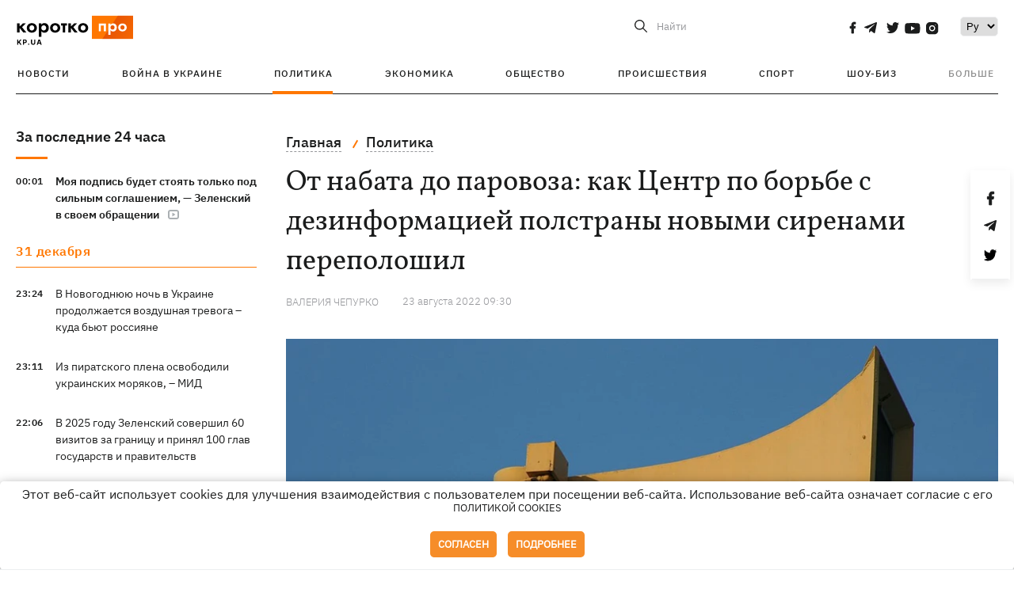

--- FILE ---
content_type: text/html; charset=UTF-8
request_url: https://kp.ua/politics/a654933-ot-nabata-do-parovoza-kak-tsentr-po-borbe-s-dezinformatsiej-polstrany-novymi-sirenami-perepoloshil
body_size: 19086
content:
<!DOCTYPE html>
<html lang="ru">
            <head>
    <meta charset="UTF-8">
    <meta http-equiv="X-UA-Compatible" content="IE=edge">
    <meta name="viewport" content="width=device-width, initial-scale=1">
    <meta name="iua-site-verification" content="a1ffdeb377e59db8d563549272b66c43" />

    
        <title>От набата до паровоза: как Центр по борьбе с дезинформацией полстраны новыми сиренами переполошил - Новости на KP.UA</title>    <meta name="description" content="Новые звуки сирен - откуда пошел фейк про изменение системы оповещения. Почему использовать звуки гудков и церковного колокола плохая идея - мнение эксперта." class="js-meta" />    <meta name="keywords" content="Центр по борьбе с дезинформацией, сигналі тревоги, сирена, война с россией" class="js-meta" /><meta name="news_keywords" content="Центр по борьбе с дезинформацией, сигналі тревоги, сирена, война с россией" class="js-meta" />    
    
                    
                <link rel="canonical" href="https://kp.ua/politics/a654933-ot-nabata-do-parovoza-kak-tsentr-po-borbe-s-dezinformatsiej-polstrany-novymi-sirenami-perepoloshil"><link rel="alternate" href="https://kp.ua/politics/a654933-ot-nabata-do-parovoza-kak-tsentr-po-borbe-s-dezinformatsiej-polstrany-novymi-sirenami-perepoloshil" hreflang="ru-UA" />        
                <link rel="alternate" href="https://kp.ua/ua/politics/a654933-vid-nabatu-do-parovoza-jak-tsentr-borotbi-z-dezinformatsijeju-pivkrajini-novimi-sirenami-perepoloshiv" hreflang="uk-UA">
        
                    
                                                                        <link rel="amphtml" href="https://kp.ua/amp/a654933-ot-nabata-do-parovoza-kak-tsentr-po-borbe-s-dezinformatsiej-polstrany-novymi-sirenami-perepoloshil">
    
                                            
                            

    

                
    <meta property='og:type' content='article'/>

<meta property='og:title' content="От набата до паровоза: как Центр по борьбе с дезинформацией полстраны новыми сиренами переполошил"/>
<meta name='twitter:title' content="От набата до паровоза: как Центр по борьбе с дезинформацией полстраны новыми сиренами переполошил">
    <meta property='og:description' content="Локальный факт 5-месячной давности приурочили к сегодняшнему дню."/>
    <meta name='twitter:description' content="Локальный факт 5-месячной давности приурочили к сегодняшнему дню.">
    <meta property='og:image' content='https://kp.ua/img/article/6549/33_news_big-v1661185578.jpg'/>
    <meta name='twitter:image:src' content='https://kp.ua/img/article/6549/33_news_big-v1661185578.jpg'>
    <meta property="og:image:width" content="900">
    <meta property="og:image:height" content="470">
<meta property="og:url" content="https://kp.ua/politics/a654933-ot-nabata-do-parovoza-kak-tsentr-po-borbe-s-dezinformatsiej-polstrany-novymi-sirenami-perepoloshi" />
<meta property='og:site_name' content='KP.UA'/>
<meta name='twitter:card' content='summary_large_image'>
<meta name='twitter:site' content='@kp_ukraine'>
<meta name='twitter:creator' content='@kp_ukraine'>                                                    
        
                            
                                                                        
                
                
                
    <script type="application/ld+json">
    {
        "@context": "http://schema.org",
        "@type": "NewsArticle",
        "mainEntityOfPage": {
            "@type": "WebPage",
            "@id": "https://kp.ua/politics/a654933-ot-nabata-do-parovoza-kak-tsentr-po-borbe-s-dezinformatsiej-polstrany-novymi-sirenami-perepoloshi"
        },
        "headline": "От набата до паровоза: как Центр по борьбе с дезинформацией полстраны новыми сиренами переполошил",
        "datePublished": "2022-08-23T09:30:00+03:00",
        "dateModified": "2022-08-23T18:16:41+03:00",
                    "image": {
                "@type": "ImageObject",
                "url": "https://kp.ua/img/article/6549/33_news_big-v1661185578.jpg",
                "height": 470,
                "width": 900
            },
                            "author": [
                        {"@type": "Person","name": "Валерия ЧЕПУРКО"}                        ],
                            "description": "Новые звуки сирен - откуда пошел фейк про изменение системы оповещения. Почему использовать звуки гудков и церковного колокола плохая идея - мнение эксперта.",
                "publisher": {
            "@type": "Organization",
            "name": "Kp.ua",
            "logo": {
                "@type": "ImageObject",
                "url": "https://kp.ua/user/img/logo.png",
                "width": 454,
                "height": 108
            }
        }
    }
    </script>
    
    <link rel="apple-touch-icon" sizes="180x180" href="/user/favicon/apple-touch-icon.png">
    <link rel="icon" type="image/png" sizes="192x192"  href="/user/favicon/android-chrome-192x192.png">
    <link rel="icon" type="image/png" sizes="512x512" href="/user/favicon/android-chrome-512x512.png">
    <link rel="icon" type="image/png" sizes="32x32" href="/user/favicon/favicon-32x32.png">
    <link rel="icon" type="image/png" sizes="16x16" href="/user/favicon/favicon-16x16.png">
    <link rel="icon" type="image/png" sizes="150x150" href="/user/favicon/mstile-150x150.png">
    <link rel="manifest" href="/user/favicon/site.webmanifest">


    <link rel="preload" href='/user/css/reset.css' as="style"/>
    <link rel="preload" href='/user/css/bn_membrana.css' as="style"/>
    <link rel="preload" href='/user/css/main-new-v7.css' as="style"/>
    <link rel="preload" href='/user/css/fix-v35.css' as="style"/>

    <link rel="stylesheet" href="/user/css/reset.css">
    <link rel="stylesheet" href='/user/css/bn_membrana.css'>
    <link rel="stylesheet" href="/user/css/main-new-v7.css">
    <link rel="stylesheet" href="/user/css/fix-v35.css">
        <script>
        function loadScripts() {
            var script1 = document.createElement('script');
            script1.src = "https://securepubads.g.doubleclick.net/tag/js/gpt.js";
            script1.async = true;
            document.head.appendChild(script1);

            var script2 = document.createElement('script');
            script2.src = "https://cdn.membrana.media/kpu/ym.js";
            script2.async = true;
            document.head.appendChild(script2);
        }
       setTimeout(loadScripts, 4500);
    </script>

    <script>
        window.yieldMasterCmd = window.yieldMasterCmd || [];
        window.yieldMasterCmd.push(function() {
            window.yieldMaster.init({
                pageVersionAutodetect: true
            });
        });
    </script>

    <script src="/user/js/kp_async_actions.js"></script>

    
    <script>
        var loadsrcscache = [];
        load_srcs = function(sources, callback) {
            loadsrcscache.push([sources, callback]);
        }
    </script>
   
   
</head>    
    <body>
        <div data-action="banners" data-place="41" data-page="2871" class="sunsite_actions"></div>
        <div data-action="banners" data-place="46" data-page="2871" class="sunsite_actions"></div>
        <div id="fb-root"></div>
        
        <!-- (C)2000-2014 Gemius SA - gemiusAudience / kp.ua / All -->
        <script type="text/javascript">
        <!--    //--><![CDATA[//><!--
            setTimeout(function() {
            var pp_gemius_identifier = '.WqVVKd0paG9gXEdrhpca2ZWj55NuYLCTbrLa7y1PXv.O7';
            // lines below shouldn't be edited
            function gemius_pending(i) { window[i] = window[i] || function () { var x = window[i + '_pdata'] = window[i + '_pdata'] || []; x[x.length] = arguments; }; };
            gemius_pending('gemius_hit'); gemius_pending('gemius_event'); gemius_pending('pp_gemius_hit'); gemius_pending('pp_gemius_event');
            (function (d, t) {
                try {
                    var gt = d.createElement(t), s = d.getElementsByTagName(t)[0], l = 'http' + ((location.protocol == 'https:') ? 's' : ''); gt.setAttribute('async', 'async');
                    gt.setAttribute('defer', 'defer'); gt.src = l + '://gaua.hit.gemius.pl/xgemius.js'; s.parentNode.insertBefore(gt, s);
                } catch (e) { }
            })(document, 'script');
            }, 3500);
            //--><!]]>
        </script>

        <div class="sbody 2">
                        
            <!-- Google tag (gtag.js) -->
                        <script>
                // Функция для загрузки скрипта Google Tag Manager
                function loadGoogleTag() {
                    var gtagScript = document.createElement('script');
                    gtagScript.src = "https://www.googletagmanager.com/gtag/js?id=G-59YTSG422H";
                    gtagScript.async = true;
                    document.head.appendChild(gtagScript);
                    window.dataLayer = window.dataLayer || [];
                    function gtag() { dataLayer.push(arguments); }
                    gtag('js', new Date());
                    gtag('set', 'linker', {
                        'domains': ['https://kp.ua']
                    });
                    gtag('config', 'G-59YTSG422H');
                }
                setTimeout(loadGoogleTag, 3500); 
            </script>

           
             <!-- Google tag end (gtag.js) -->
                        <script>
                // Функция для загрузки Google Analytics
                function loadGoogleAnalytics() {
                    (function (i, s, o, g, r, a, m) {
                        i['GoogleAnalyticsObject'] = r; i[r] = i[r] || function () {
                            (i[r].q = i[r].q || []).push(arguments)
                        }, i[r].l = 1 * new Date(); a = s.createElement(o),
                        m = s.getElementsByTagName(o)[0]; a.async = 1; a.src = g; m.parentNode.insertBefore(a, m)
                    })(window, document, 'script', 'https://www.google-analytics.com/analytics.js', 'ga');

                    ga('create', 'UA-2065037-1', 'auto');
                    ga('send', 'pageview');
                }

                setTimeout(loadGoogleAnalytics, 3500); 
            </script>
           

            <div id="comments_base_container"></div>
                                                <script>load_srcs(['/user/js/kp_komments.js'], function() {});</script>
                                        <div data-action="banners" data-place="38" data-page="2871" class="sunsite_actions"></div>
            

                                                                                                                                                                                                                                                                                                                                                                                                                                                                                                                                                                                                                                                                                                                                                                                                                                                                                                                                                                                                                                                                                                                                                                                            
                                
<header class="header">
    <div class="container">
        <div class="header__top">
            <div class="header__top__item">
                <a href="/" class="header__logo" data-new="1">
                    <img width="155" height="80" src="/user/img/KP-logo_new.svg" alt="header kp logo">
                </a>
                                            </div>
            
            <div class="header__top__item">
                                                                                                                                        
                        
                                                                                                                                                
                        
                                                            
                
                                                                                                                                <span class="lang_change_mobile" data-lset="2" data-link="/ua/politics/a654933-vid-nabatu-do-parovoza-jak-tsentr-borotbi-z-dezinformatsijeju-pivkrajini-novimi-sirenami-perepoloshiv"></span>
                                                    
                
                <form id="search-form" action="/search/" class="header__search">
                    <div id="search-btn" class="header__search-btn"> <span>Найти</span></div>
                    <input id="input-search" name="query" type="search" placeholder="Найти">
                </form>   

                
                <div class="header__social bl">
                                            <a aria-label="social" class="facebook" href="https://www.facebook.com/kp.kyiv"></a>
                                            <a aria-label="social" class="telegram" href="https://telegram.me/kp_in_ua"></a>
                                            <a aria-label="social" class="twitter" href="https://twitter.com/korotko_pro"></a>
                                            <a aria-label="social" class="youtube" href="https://www.youtube.com/user/KievKp"></a>
                                            <a aria-label="social" class="instagram" href="https://www.instagram.com/korotko__pro/"></a>
                                    </div>

                                                        <div class="header__lang">
                        <label for="selectbox" style="border: none; padding: 0"></label><select aria-label="Select" id="selectbox" class="js-lang-switch">
                                                                                <option data-lset="1" value="#" selected>Ру</option>
                                                                                                    <option data-lset="2" value="/ua/politics/a654933-vid-nabatu-do-parovoza-jak-tsentr-borotbi-z-dezinformatsijeju-pivkrajini-novimi-sirenami-perepoloshiv">Укр</option>
                                                
                        </select>
                    </div>
                
                <a class="menu-mob" id="butt1">
                    <input type="checkbox" id="checkbox1" class="checkbox1 visuallyHidden">
                    <label for="checkbox1" id="butt">
                        <div class="hamburger hamburger1">
                            <span class="bar bar1"></span>
                            <span class="bar bar2"></span>
                            <span class="bar bar3"></span>
                            <span class="bar bar4"></span>
                        </div>
                    </label>
                </a>
            </div>
        </div>
        
        <div class="header__mobil" id="menu_mobil" style="display: none">

            <div class="header__mobil__item">
                <div class="header__social">
                                            <a class="instagram" href="https://www.instagram.com/korotko__pro/" aria-label="social"><i class="fa fa-instagram" aria-hidden="true"></i></a>
                                            <a class="twitter" href="https://twitter.com/korotko_pro" aria-label="social"><i class="fa fa-twitter" aria-hidden="true"></i></a>
                                            <a class="facebook" href="https://www.facebook.com/kp.kyiv" aria-label="social"><i class="fa fa-facebook" aria-hidden="true"></i></a>
                                            <a class="telegram" href="https://telegram.me/kp_in_ua" aria-label="social"><i class="fa fa-telegram" aria-hidden="true"></i></a>
                                    </div>
                <div class="header__flex">
                    <div class="header__search">
                        <a href=""><i class="fa fa-search" aria-hidden="true"></i> <span>Найти</span></a>
                    </div>
                                            <div class="header__lang">
                            <select id="selectbox1" class="js-lang-switch">
                                                                                    <option data-lset="1" value="#" selected>Ру</option>
                                                                                                    <option data-lset="2" value="/ua/politics/a654933-vid-nabatu-do-parovoza-jak-tsentr-borotbi-z-dezinformatsijeju-pivkrajini-novimi-sirenami-perepoloshiv">Укр</option>
                                                
                            </select>
                        </div>
                                    </div>
            </div>

            <div class="header__mobil__item">
                <div class="header__mobil__rubric">Рубрики</div>
                                                 <ul>
                                    <li>
                        <a href="/archive/">Новости</a>
                    </li>
                                    <li>
                        <a href="/war-ukraine-2022/">Война в Украине</a>
                    </li>
                                    <li>
                        <a href="/politics/">Политика</a>
                    </li>
                                    <li>
                        <a href="/economics/">Экономика</a>
                    </li>
                                            </ul>
                    <ul>
                                    <li>
                        <a href="/life/">Общество</a>
                    </li>
                                    <li>
                        <a href="/incidents/">Происшествия</a>
                    </li>
                                    <li>
                        <a href="/sport/">Спорт</a>
                    </li>
                                    <li>
                        <a href="/culture/">Шоу-биз</a>
                    </li>
                                            </ul>
                    <ul>
                                    <li>
                        <a href="/press/">Пресс-центр</a>
                    </li>
                                                                    	               <li><a href="/tag/13434/">Спецпроекты</a></li>
                           <li><a href="https://kp.ua/journal/pdf/archive/2022/">Архив номеров</a></li>
            
                                                </ul>
        
                            </div>

            <div class="header__mobil__item">
                <div class="header__mobil__rubric">Спец. темы</div>
                                                <ul>
                                    <li><a href="/tag/6685/">Вакцинация</a></li>
                                    <li><a href="/tag/1221/">Карантин</a></li>
                                    <li><a href="/tag/1728/">Рынок труда</a></li>
                                    <li><a href="/tag/12877/">Интервью </a></li>
                            </ul>
                    <ul>
                                    <li><a href="/life/ukrainehistory/">История</a></li>
                                    <li><a href="/tag/983/">Прогнозы и гороскопы</a></li>
                                    <li><a href="/tag/13434/">Спецпроекты </a></li>
                            </ul>
        
                            </div>

            <div class="header__mobil__item about">
                                                    <ul>
                                                    <li><a href="/commercial">Реклама на сайте</a></li>
                                                    <li><a href="/about/">О нас</a></li>
                                                    <li><a href="/agreements/">Пользовательское соглашение</a></li>
                                                                    </ul>
                                    <ul>
                                                    <li><a href="/privacy-policy/">Политика конфиденциальности</a></li>
                                                                            <li><a href="/cookies-policy/">Политика использования cookies</a></li>
                                            </ul>
                            </div>

            
        </div>

        <div class="header__menu">
            <nav class="header__menu__box">
                <ul class="header__menu__list">
                                                                <li class="header__menu__item ">
                                                <a class="header__menu__link" href="/archive/">Новости</a>
                                            </li>
                                    <li class="header__menu__item ">
                                                <a class="header__menu__link" href="/war-ukraine-2022/">Война в Украине</a>
                                            </li>
                                    <li class="header__menu__item active">
                                                <a class="header__menu__link" href="/politics/">Политика</a>
                                            </li>
                                    <li class="header__menu__item ">
                                                <a class="header__menu__link" href="/economics/">Экономика</a>
                                            </li>
                                    <li class="header__menu__item ">
                                                <a class="header__menu__link" href="/life/">Общество</a>
                                            </li>
                                    <li class="header__menu__item ">
                                                <a class="header__menu__link" href="/incidents/">Происшествия</a>
                                            </li>
                                    <li class="header__menu__item ">
                                                <a class="header__menu__link" href="/sport/">Спорт</a>
                                            </li>
                                    <li class="header__menu__item ">
                                                <a class="header__menu__link" href="/culture/">Шоу-биз</a>
                                            </li>
                
                    
                                            <li id ='menu__show' class="header__menu__item">
                            <a class="header__menu__link" href="#">Больше</a>
                        </li>
                        <div id="menu-hidden" class="header__menu__hidden">
                            <ul class="header__menu__list">
                                                    <li class="header__menu__item">
                        <a class="header__menu__link" href="/press/">Пресс-центр</a>
                    </li>
                                <li class="header__menu__item">
                    <a class="header__menu__link" href="/tag/13434/">Спецпроекты</a>
                </li>
                            <li class="header__menu__item">
                    <a class="header__menu__link" href="https://kp.ua/journal/pdf/archive/2022/">Архив номеров</a>
                </li>
            
                            </ul>
                        </div>
                                    </ul>
            </nav>
        </div>

    </div>
    </header>

<style>

    @media (max-width: 567px){
       .js-append-news.height .stream_mob_prj_banner .sunsite_actions[data-place="77"]{
        min-height: 308px;
       }
       .face iframe{
            width: 100%;
        }
    }
    
</style>
            <div class="container">
            <i data-absnum="654933" data-operand="article" data-action="stat" class="sunsite_actions" style="display:none;"></i>
<div class="content content__flex">
    <div class="content__base content-two">
        <div class="content__flex">
            <div class="content__news hide">
                
                                                                                                                                                                                                                                                                                                                                                                                                                                                                                                                                                                                                                                                                                                                                                                                                                                                                                                                                                                                                                                                                                                                                                                                                                                                                                                                                                                                                                                                                                                                                                                                                                                                                                                                                

                


    <div class="banner_project">
        <div data-action="banners" data-place="42" data-page="2871" class="sunsite_actions"></div>
    </div>
<div class="content__news__box scroll">
    <div class="content__news__titles">
                                            <a href="/archive/" class="content__news__title">
            За последние 24 часа
        </a>
            </div>
    
            <div class="js-append-news " data-section="all">
                                                                                                                                                                                        <div class="content__news__item  bold">
                    <span class="content__time ">
                        00:01
                    </span>
                    <span class="content__block-text">
                        <a class="content__news__link" data-edit="723265,2871" href="/politics/a723265-pozdravlenie-prezidenta-vladimira-zelenskoho-s-novym-hodom">Моя подпись будет стоять только под сильным соглашением, — Зеленский в своем обращении</a>
                                                    <span class="youtube-news"></span>
                                                                                                                    </span>
                </div>
                                                
                <style>
                    @media (min-width: 768px) {
                        .nts-ad[data-ym-ad="KPU_ITC"] {display: none}
                    }
                </style>

                                
                                                                                                                    <div class="content__news__item date">31 декабря</div>
                                                                                <div class="content__news__item ">
                    <span class="content__time ">
                        23:24
                    </span>
                    <span class="content__block-text">
                        <a class="content__news__link" data-edit="723264,2890" href="/incidents/a723264-v-novohodnjuju-noch-v-ukraine-prodolzhaetsja-vozdushnaja-trevoha-kuda-bjut-rossijane">В Новогоднюю ночь в Украине продолжается воздушная тревога – куда бьют россияне </a>
                                                                                                                    </span>
                </div>
                                                
                <style>
                    @media (min-width: 768px) {
                        .nts-ad[data-ym-ad="KPU_ITC"] {display: none}
                    }
                </style>

                                
                                                                                                                                                                <div class="content__news__item ">
                    <span class="content__time ">
                        23:11
                    </span>
                    <span class="content__block-text">
                        <a class="content__news__link" data-edit="723262,2871" href="/politics/a723262-iz-piratskoho-plena-osvobodili-ukrainskikh-morjakov-mid">Из пиратского плена освободили украинских моряков, – МИД</a>
                                                                                                                    </span>
                </div>
                                                    <div class="stream_mob_prj_banner">
                        <div data-action="banners" data-place="50" data-page="2871" class="sunsite_actions"></div>
                    </div>
                                
                <style>
                    @media (min-width: 768px) {
                        .nts-ad[data-ym-ad="KPU_ITC"] {display: none}
                    }
                </style>

                                
                                                                                                                                                                <div class="content__news__item ">
                    <span class="content__time ">
                        22:06
                    </span>
                    <span class="content__block-text">
                        <a class="content__news__link" data-edit="723261,2871" href="/politics/a723261-v-2025-hodu-zelenskij-sovershil-60-vizitov-za-hranitsu-i-prinjal-100-hlav-hosudarstv-i-pravitelstv">В 2025 году Зеленский совершил 60 визитов за границу и принял 100 глав государств и правительств</a>
                                                                                                                    </span>
                </div>
                                                
                <style>
                    @media (min-width: 768px) {
                        .nts-ad[data-ym-ad="KPU_ITC"] {display: none}
                    }
                </style>

                                
                                                                                                                                                                <div class="content__news__item ">
                    <span class="content__time ">
                        21:38
                    </span>
                    <span class="content__block-text">
                        <a class="content__news__link" data-edit="723260,2890" href="/incidents/a723260-rossijane-atakovali-mnohoetazhku-v-zaporozhe-travmirovany">Россияне атаковали многоэтажку в Запорожье - есть травмированые </a>
                                                    <span class="youtube-news"></span>
                                                                            <span class="photo-news"></span>
                                                                                            </span>
                </div>
                                                
                <style>
                    @media (min-width: 768px) {
                        .nts-ad[data-ym-ad="KPU_ITC"] {display: none}
                    }
                </style>

                                
                                                                                                                                                                <div class="content__news__item ">
                    <span class="content__time ">
                        20:24
                    </span>
                    <span class="content__block-text">
                        <a class="content__news__link" data-edit="723258,2898" href="/life/a723258-pochti-40-ukraintsev-verjat-chto-sledujushchij-hod-budet-luchshe-opros">Почти 40% украинцев верят, что следующий год будет лучше, - опрос</a>
                                                                                                                    </span>
                </div>
                                                
                <style>
                    @media (min-width: 768px) {
                        .nts-ad[data-ym-ad="KPU_ITC"] {display: none}
                    }
                </style>

                                    <div class="stream_mob_prj_banner">
                        <div data-action="banners" data-place="77" data-page="2871" class="sunsite_actions"></div>
                    </div>
                                
                                                                                                                                                                <div class="content__news__item ">
                    <span class="content__time ">
                        19:34
                    </span>
                    <span class="content__block-text">
                        <a class="content__news__link" data-edit="723257,2898" href="/life/a723257-pisma-k-santa-klausu-mozhno-budet-pisat-na-ukrainskom">Письма к Санта Клаусу можно будет писать на украинском</a>
                                                                                                                    </span>
                </div>
                                                
                <style>
                    @media (min-width: 768px) {
                        .nts-ad[data-ym-ad="KPU_ITC"] {display: none}
                    }
                </style>

                                
                                                                                                                                                                <div class="content__news__item ">
                    <span class="content__time ">
                        19:17
                    </span>
                    <span class="content__block-text">
                        <a class="content__news__link" data-edit="723256,2883" href="/economics/a723256-kak-vybrat-crm-dlya-biznesa-i-perestat-teryat-klientov">Факт. Как выбрать CRM для бизнеса и перестать терять клиентов</a>
                                                                                                                    </span>
                </div>
                                                
                <style>
                    @media (min-width: 768px) {
                        .nts-ad[data-ym-ad="KPU_ITC"] {display: none}
                    }
                </style>

                                
                                                                                                                                                                <div class="content__news__item ">
                    <span class="content__time ">
                        19:03
                    </span>
                    <span class="content__block-text">
                        <a class="content__news__link" data-edit="723255,2898" href="/life/a723255-na-solntse-ochen-silnaja-vspyshka-mahnitnye-buri-mohut-atakovat-v-novohodnjuju-noch">На Солнце – очень сильная вспышка, магнитные бури могут атаковать в новогоднюю ночь</a>
                                                                                                                    </span>
                </div>
                                                
                <style>
                    @media (min-width: 768px) {
                        .nts-ad[data-ym-ad="KPU_ITC"] {display: none}
                    }
                </style>

                                
                                                                                                                                                                <div class="content__news__item ">
                    <span class="content__time ">
                        18:31
                    </span>
                    <span class="content__block-text">
                        <a class="content__news__link" data-edit="723252,2890" href="/incidents/a723252-henshtab-podtverdil-udary-po-tuapsinskomu-npz-tamanneftehazu-neftebaze-rosrezerva">Генштаб подтвердил удары по Туапсинскому НПЗ, “Таманьнефтегазу”, нефтебазе Росрезерва</a>
                                                                                                                    </span>
                </div>
                                                
                <style>
                    @media (min-width: 768px) {
                        .nts-ad[data-ym-ad="KPU_ITC"] {display: none}
                    }
                </style>

                                
                                                                                                                                                                <div class="content__news__item ">
                    <span class="content__time ">
                        17:52
                    </span>
                    <span class="content__block-text">
                        <a class="content__news__link" data-edit="723251,2871" href="/politics/a723251-zelenskij-uvolil-mahomedova-s-posta-hlavy-nktsbfr">Зеленский уволил Магомедова с поста главы НКЦБФР</a>
                                                                                                                    </span>
                </div>
                                                
                <style>
                    @media (min-width: 768px) {
                        .nts-ad[data-ym-ad="KPU_ITC"] {display: none}
                    }
                </style>

                                
                                                                                                                                                                <div class="content__news__item  bold">
                    <span class="content__time ">
                        17:47
                    </span>
                    <span class="content__block-text">
                        <a class="content__news__link" data-edit="723250,2871" href="/politics/a723250-zelenskij-pozdravil-ukraintsev-s-novym-hodom-verim-v-mir">Зеленский поздравил украинцев с Новым годом - "верим в мир"</a>
                                                                                                                    </span>
                </div>
                                                
                <style>
                    @media (min-width: 768px) {
                        .nts-ad[data-ym-ad="KPU_ITC"] {display: none}
                    }
                </style>

                                
                    </div>
    </div>

    <style>
        .nts-ad-h100 {min-height: 100px} 
        @media (min-width: 700px) { 
            .nts-ad[data-ym-ad="KPU_BTC_1"] {display: none} 
        }
    </style>

    <div class="stream_mob_prj_banner">
        <div data-action="banners" data-place="78" data-page="2871" class="sunsite_actions"></div>
    </div>

    <a href="/archive/" class="content__news__load">Загрузить еще</a>


    <div class="js-sb-container">
        <div class="banner1 js-sdb">
                        <div data-action="banners" data-place="67" data-page="2871" class="sunsite_actions"></div>
        </div>
    </div>

    <script>
        load_srcs(['/user/js/kp-app.js'], function() {let scrollBlock = document.querySelector('.js-sdb');if(scrollBlock) {let newsFeedBtn = document.querySelector('.content__news__load');function setScrollBlock() {if(window.innerWidth > 992) {let blockBounds = newsFeedBtn.getBoundingClientRect();if(blockBounds.top <= 0 && scrollBlock.style.position !== 'fixed') {scrollBlock.style.position = 'fixed';scrollBlock.style.zIndex = '500';scrollBlock.style.top = '150px';}if(blockBounds.top >= 0 && scrollBlock.style.position === 'fixed') {scrollBlock.style.position = '';scrollBlock.style.zIndex = '';scrollBlock.style.top = '';}}}if(document.querySelector('.content__news').clientHeight > 1450) {window.addEventListener('scroll', setScrollBlock);window.addEventListener('resize', setScrollBlock);}}});
    </script>

<script>load_srcs(['/user/js/kp-app.js'], function() {let mainstream = document.querySelector('.js-append-news');let mtpage = 2;let mtblocked = false;let months = {};let lastdate = '2025-12-31';months['1'] = 'января';months['2'] = 'февраля';months['3'] = 'марта';months['4'] = 'апреля';months['5'] = 'мая';months['6'] = 'июня';months['7'] = 'июля';months['8'] = 'августа';months['9'] = 'сентября';months['10'] = 'октября';months['11'] = 'ноября';months['12'] = 'декабря';if(mainstream) {mainstream.addEventListener('wheel', function(e) {if(this.scrollTop >= ((this.scrollHeight - this.clientHeight) - 250)&& (e.detail > 0 || e.wheelDelta < 0)&& !mtblocked) {mtblocked = true;ajax.get(lang + '/actions/ajax_mainstream',{ 'page' : mtpage, 'section' : this.dataset.section },function(data) {data = JSON.parse(data);data = data.ajax_mainstream;mtpage++;if(data.success) {mtblocked = false;let list = data.list;for(let day in list) {if(day != lastdate) {let dt = day.split('-');let mnt = months[dt[1]];let dname = dt[2];mainstream.append(fromHTML( `<div class="content__news__item date">${dname + ' ' + mnt}</div>`));lastdate = day;}list[day].forEach(function(el, idx) {let timeH = `<span class="content__time">${el.time}</span>`;if(el.classes.includes('notice')) {timeH =  `<span class="content__time notice">${el.time}</span>`;let idx = el.classes.indexOf('notice');delete el.classes[idx];}let updatedH = '';if(el.classes.includes('updated')) {updatedH =  `<span class="obn-news">[обновляется]</span>`;let idx = el.classes.indexOf('updated');delete el.classes[idx];}let typH = '';if(el.types.length > 0) {for(let tp in el.types) {typH += `<span class="${el.types[tp]}"></span>`;}}mainstream.append(fromHTML(`<div class="content__news__item ${el.classes.join(' ')}">${timeH}<span class="content__block-text"><a class="content__news__link" data-edit="${el.absnum},${el.ctg}" href="${el.url}">${el.title}</a>${typH}${updatedH}</span></div>`));});if(typeof sunsiteRedactor == 'function'){sunsiteRedactor();}}}});}});}});</script>            </div>
            <div class="content__main padding">
                <div class="news__block news">
                    <div class="news-social fixed" style="display:none">
                        <div class="news-social__link social-likes likely" data-js="likely" data-url="https://kp.ua/politics/a654933-ot-nabata-do-parovoza-kak-tsentr-po-borbe-s-dezinformatsiej-polstrany-novymi-sirenami-perepoloshil">
                                                            <div class="facebook"></div>
                                                            <div class="telegram"></div>
                                                            <div class="twitter"></div>
                                                    </div>
                        <div class="news-social__back"><img width="50" height="51" src="/user/img/back.png" alt="back icon"></div>
                    </div>

                    <ul class="breadcrumb" itemscope itemtype="https://schema.org/BreadcrumbList">
    <li itemprop="itemListElement" itemscope itemtype="https://schema.org/ListItem">
        <a itemprop="item" href="/"><span itemprop="name">Главная</span></a>
        <meta itemprop="position" content="1" />
    </li>
                                <li itemprop="itemListElement" itemscope itemtype="https://schema.org/ListItem">
            <a itemprop="item" href="/politics/"><span itemprop="name">Политика</span></a>
            <meta itemprop="position" content="2" />
                    </li>
    </ul>
                    <div class="content__title">
                        <h1 data-edit="654933,2871">От набата до паровоза: как Центр по борьбе с дезинформацией полстраны новыми сиренами переполошил</h1>
                                            </div>

                    <div class="content__notice sunsite_actions" data-action="articles_views" data-absnum="654933">
                        <span class="content__icons">
                                                                                                                    <span class="photo-news"></span>
                                                    </span>

                                                                                                                                                                                                                                                                                                        <a class="content__author" href="/author/3081/">
                                    <span>Валерия ЧЕПУРКО</span>
                                </a>
                                                                                                                                                                                    <div class="content__author-info sunsite_actions" data-action="articles_views" data-absnum="654933">
                            <span>23 августа 2022 09:30</span>
                            <span class="content__views views views_hide">0</span>
                        </div>
                    </div>

                                                                                                <div class="picture" style="margin-bottom: 76px">
                                <picture>
                                    <source srcset="/img/article/6549/33_tn2-v1661185578.webp" media="(max-width: 567px)">
                                    <img src="/img/article/6549/33_news_big-v1661185578.webp" alt="От набата до паровоза: как Центр по борьбе с дезинформацией полстраны новыми сиренами переполошил">
                                </picture>
                                                                    <div class="picture-photo-desc margin"><span>Фото: Ben Franske / commons.wikimedia.org</span></div>
                                                            </div>
                                            
                                        <p>Химическая атака - церковный перезвон, радиационная опасность – удары набата, экстренная эвакуация – гудок паровоза. Информация <a href="/politics/a654864-v-ukraine-novye-sihnaly-trevohi-krome-sireny-nabat-zvon-i-hudok">Центра противодействия дезинформации</a> разлетелась по новостным лентам как огонь по тополиному пуху: в Украине обновили сигналы воздушной тревоги!</p>
<p>А уж как эта информация переполошила читателей, до которых и обычная сирена долетает не каждый раз! Поэтому сразу спешим успокоить: поводов для волнений нет, новация если и существует, то очень локально и пока теоретически. А вот повод поговорить о том, как подаются новости, явно есть.</p>
<h2>Источник – куда серьезнее!</h2>
<p>Центр противодействия дезинформации действует при Совете национальной безопасности и обороны. Куда уже серьезнее! Сейчас заметка немного подправлена, а в первом варианте она начиналась со слова «Увага!». Не заострить внимания люди на такое никак не могли. Тем более что <a  rel="nofollow" href="https://www.facebook.com/patrolpolice.gov.ua/posts/pfbid02q9PotTDDjjZUd59TEtKCkWugrpTuoysmQjAQJ9Pv6byaqe5j9zet7us4TDp6ySCMl?__cft__[0]=AZXkm6S6AyOsHBUKxQq_HsiwC2_8twUcetMw-YTadnChAA6HiZJrdyKQbldtsD-W-42f0671_Y-SZPfL9QJFKnB697NZWh-D_oSHBcyGROQJWf7QWhTEym3Vkmc8q0oIzCs&__tn__=%2CO%2CP-R">новость перепечатали Патрульная полиция Украины</a> и <a  rel="nofollow" href="https://www.facebook.com/verkhovna.rada.ukraine/posts/pfbid028fAAFvYHmxQ9XWbKpAuifBEp2kRkkCj2Ri9UedJPKjQaM5eQmHNyZD893HQjtdTMl?__cft__[0]=AZUPXqST789pWT0WQi_AIYHtpk7fske1Zf5qjluxh4x57M5Bo4ijLSicM6NWVVbTtnp6gqjPHbH4Ahnhxo4gi4lnrlcmxdLRxvnJY08v-tQbA_-BvjhrGB9VmMk1g_E_GPwvbJDWn4r7waq65WsZp5reK-RSDWttz2Uy6jcMlWSqLw&__tn__=%2CO%2CP-R">Верховная Рада</a>.</p><div data-action="banners" data-place="79" data-page="2871" class="sunsite_actions" style="clear: both;"></div>
<p>Информацию актуализировал отсыл к обострению <a href="/incidents/a654815-stanet-li-zaporozhe-novym-chernobylem-ili-fukusimoj">ядерного шантажа России</a>, потому на то, что речь идет о «некоторых территориальных общинах», учредивших новые сигналы, не все обратили внимание. К тому же никто не знал, о какой именно общине идет речь – своей или соседней. Эмоций добавило нагнетание тревоги перед Днем Независимости.</p>
<p>- У нас возле дома церковь и железная дорога. На какой звук реагировать? - задавались вопросами одни пользователи соцсетей.</p>
<p>- А вы добавьте еще звук сирены скорой помощи и сигнал пожарной машины, - нервничали другие.</p>
<p><div class="img-container ">
            <a data-fslightbox="gallery" href="/img/forall/u/186/8/Сигналы_тревоги1.jpeg">
                <noscript>
                    <img style="display: block; margin-left: auto; margin-right: auto;" src="/img/forall/u/186/8/Сигналы_тревоги1.jpeg" alt="В новости не было ни слова, что речь идет о решении, которое приняли в Виннице еще в конце марта. Фото: facebook.com/protydiyadezinformatsiyi.cpd">
                </noscript>
                <img style="display: block; margin-left: auto; margin-right: auto;" data-src="/img/forall/u/186/8/Сигналы_тревоги1.jpeg" alt="В новости не было ни слова, что речь идет о решении, которое приняли в Виннице еще в конце марта. Фото: facebook.com/protydiyadezinformatsiyi.cpd">
            </a>
            <p style="text-align:center!important; font-size:14px">В новости не было ни слова, что речь идет о решении, которое приняли в Виннице еще в конце марта. Фото: facebook.com/protydiyadezinformatsiyi.cpd</p>
        </div></p>
<h2>Война закончится, ассоциации останутся</h2>
<p>В Госслужбе по чрезвычайным ситуациям, куда «КП в Украине» позвонила в первую очередь, сказали, что никаких новых указаний у них нет, оповещением населения занимаются местные власти. То же самое ответили и в Управлении ГСЧС в Киеве.</p>
<p>- Не думаю, что сигналы нужно менять, у людей может быть путаница, - высказала по нашей просьбе свое мнение спикер службы Светлана Водолага. – Я сама родом из Николаева, знаю, что даже в таком небольшом городе сирену слышно не везде. А что говорить о Киеве. Необходимо наладить нормальное оповещение о возможных ракетных ударах. И дополнительное устное, если людям потребуется дать какие-то подробные инструкции.</p>
<p><div class="img-container ">
            <a data-fslightbox="gallery" href="/img/forall/u/186/8/патрульна_поліція.png">
                <noscript>
                    <img style="display: block; margin-left: auto; margin-right: auto;" src="/img/forall/u/186/8/патрульна_поліція.png" alt="Информация разошлась по официальным страницам. Скрин: ФБ Патрульна поліція України">
                </noscript>
                <img style="display: block; margin-left: auto; margin-right: auto;" data-src="/img/forall/u/186/8/патрульна_поліція.png" alt="Информация разошлась по официальным страницам. Скрин: ФБ Патрульна поліція України">
            </a>
            <p style="text-align:center!important; font-size:14px">Информация разошлась по официальным страницам. Скрин: ФБ Патрульна поліція України</p>
        </div></p>
<p>В Киевской горгосадминистрации успокоили, что сигнал по столице один. То же самое сказали в области.</p><div data-action="banners" data-place="80" data-page="2871" class="sunsite_actions" ></div>
<p>А тем временем развернулись дискуссии о музыкальной теме сигналов. Если гудок паровоза, то как долго и сколько раз он должен прозвучать, если объявляется эвакуация? Чем отличается набат от храмового звона? И почему перезвон церковных колоколов, который уводит мыслями к Богу, теперь должен вызывать чувство тревоги и страха перед химической атакой?</p>
<p>- Уважаемые избранники, какие церковные колокола? Некоторые люди боятся грома, вы хотите, чтобы мы под церквями в таком ужасе все время были? Война рано или поздно закончится, такие ассоциации останутся на всю жизнь, - написала киевлянка Мария Зинченко.</p>
<p>- Это действительно неприятно. Никакого ассоциативного ряда между колокольным звоном и химической опасностью нет. Я думаю, что на предприятиях, которые работают с химикатами, есть свои сигналы тревоги. Вот их и можно было бы использовать, объяснив людям, что это такое, - отмечает священник ПЦУ Георгий Коваленко.</p>
<p><div class="img-container ">
            <a data-fslightbox="gallery" href="/img/forall/u/186/8/Снимок_экрана_2022-08-22_в_15.47_.45_.png">
                <noscript>
                    <img style="display: block; margin-left: auto; margin-right: auto;" src="/img/forall/u/186/8/Снимок_экрана_2022-08-22_в_15.47_.45_.png" alt="От набата до паровоза: как Центр по борьбе с дезинформацией полстраны новыми сиренами переполошил фото 3">
                </noscript>
                <img style="display: block; margin-left: auto; margin-right: auto;" data-src="/img/forall/u/186/8/Снимок_экрана_2022-08-22_в_15.47_.45_.png" alt="От набата до паровоза: как Центр по борьбе с дезинформацией полстраны новыми сиренами переполошил фото 3">
            </a>
            
        </div></p>
<h2>В стиле «сами вы дураки»</h2>
<p>Очевидно, вопросами - что, когда и где - озаботились не только мы. Потому что спустя сутки после своей сенсационной новости Центр противодействия дезинформации <a  rel="nofollow" href="https://www.facebook.com/protydiyadezinformatsiyi.cpd/posts/pfbid02LfNbdvyY8cSiXSUNdwqgW4F8QHv3MhGro1QzGDR7yLJ2jA85dQWNTWGZiZMQsY5El?__cft__[0]=AZV-TzwZf9w41xhj539U-HrRjXN-9RNfWJYW6IPcY71rJ4d1ApkQT8fiknGv_oeMDSzV2gUCuyC5iYMIm_GQHNM4p__9HK8dOuqv38KTCk_cICSPc1ILXgy68gofsM54W5btq-QVcVT4vSqTy0XMIIA1bJuwhYeBI66obiLtuzqdeA&__tn__=%2CO%2CP-R">попытался внести ясность</a>. В стиле «сами вы дураки».</p><div data-action="banners" data-place="81" data-page="2871" class="sunsite_actions" ></div>
<p>Сотрудники, призванные бороться с вражескими фейками, стали искать их среди своих. Первый – якобы кто-то утверждал, что оригинальных сигналов не существуют. А они есть, и утвердил их… Винницкий горсовет. </p>
<p><div class="iframe-container cyoutube" data-source="oNmSkf1jP0s" frameborder="0" allow="accelerometer; autoplay; clipboard-write; encrypted-media; gyroscope; picture-in-picture" allowfullscreen><div class="content__video-box full-width"><div class="content__video"><img data-src="//img.youtube.com/vi/oNmSkf1jP0s/sddefault.jpg"></div> 
            </div></div></p>
<p>Да кто же спорит, что информация имеет правдивое основание? Только назовите, в какой громаде это ввели! И не скрывайте, что было это не сейчас, а еще 31 марта. А затем 3 августа информация обновилась, когда Минцифры выпустило приложение для смартфонов «Воздушная тревога». Там и звон, и набат, и гудок, и другие сигналы. Скачай – и прислушивайся. Но одно дело, когда звук исходит из твоего мобильного по твоему собственному желанию, и совсем другое, когда люди решили, что это по всей стране началось. И начнут вздрагивать и прислушиваться ко всем доносящимся из окна звукам.</p>
<p>Центр отбился и от «фейка», будто разрекламированные им звуки незаконны. Согласны, органы местного самоуправления сами утверждают порядок оповещения, а значит, могут и сигналы выбирать. Так, по приколу можно лягушкой поквакать или слоном протрубить, только будет совсем не смешно.</p>
<p>Но ведь никто никого не обвиняет в нарушении закона, дорогие дезинфор..., извините, борцы с дезинформацией. Вы бы объяснили, почему пятимесячной давности новость выдали за свежую и привязали к сегодняшним угрозам. Когда все нервы натянуты и напряжены.</p><div data-action="banners" data-place="82" data-page="2871" class="sunsite_actions" ></div>
<p><div class="img-container ">
            <a data-fslightbox="gallery" href="/img/forall/u/186/8/Снимок_экрана_2022-08-22_в_16.31_.09_.png">
                <noscript>
                    <img style="display: block; margin-left: auto; margin-right: auto;" src="/img/forall/u/186/8/Снимок_экрана_2022-08-22_в_16.31_.09_.png" alt="От набата до паровоза: как Центр по борьбе с дезинформацией полстраны новыми сиренами переполошил фото 4">
                </noscript>
                <img style="display: block; margin-left: auto; margin-right: auto;" data-src="/img/forall/u/186/8/Снимок_экрана_2022-08-22_в_16.31_.09_.png" alt="От набата до паровоза: как Центр по борьбе с дезинформацией полстраны новыми сиренами переполошил фото 4">
            </a>
            
        </div></p>
<p><h5 class="orange_h5_title">Комментарий эксперта</h5>
<h4>Андрей Куликов, глава комиссии по журналистской этике:</h4>
<p><em>- Очевидно, что в Центре недостаточно проверили исходные данные, очевиден непрофессионализм в действиях. Если есть один факт, одно решение территориальной общины, нельзя писать, что их несколько. И подавать как важную в государственном масштабе новость. В основе журналистской этики лежит правдивая, прозрачная информация и забота о безопасности аудитории. В данном случае этот принцип был нарушен.</em></p>

                    <div class="content__notice theme">
                                                 
                            <span>Новости по теме:</span>
                                                            <a href="/tag/8348/">СНБО</a>
                                                            <a href="/tag/8835/">боевая тревога</a>
                                                            <a href="/tag/9548/">Война Украины с Россией</a>
                                                                        </div>

                    <div class="content_roll_banner">
                        <div data-action="banners" data-place="44" data-absnum="654933" data-page="2871" class="sunsite_actions"></div>
                    </div>
                    <div class="mobile_premium_in_art">
                        <div data-action="banners" data-place="47" data-absnum="654933" data-page="2871" class="sunsite_actions"></div>
                    </div>

                    <div class="subscribe">
    <span>Подписывайтесь на нас в соц. сетях</span>
    <div class="header__social">
                    <a class="facebook" href="https://www.facebook.com/kp.kyiv" aria-label="social"></a>
                    <a class="telegram" href="https://telegram.me/kp_in_ua" aria-label="social"></a>
                    <a class="twitter" href="https://twitter.com/korotko_pro" aria-label="social"></a>
                    <a class="youtube" href="https://www.youtube.com/user/KievKp" aria-label="social"></a>
                    <a class="instagram" href="https://www.instagram.com/korotko__pro/" aria-label="social"></a>
            </div>
</div>                </div>

                
                                    
                                    
                                    <div class="content__box politics change">
                        <a href="#" class="content__news__title">Статьи по теме</a>
                                                                                    <div class="content__tile">
                                    <a href="/politics/a722656-status-v-rozyske-chto-eto-znachit-i-nuzhno-li-speshit-platit-shtraf" class="content__tile-img sunsite_actions" data-action="articles_views" data-absnum="722656">
                                        <img src="/img/article/7226/56_tn2-v1766070050.webp" alt="Статус «в розыске»: что это значит и нужно ли спешить платить штраф ">
                                        <span class="counter views views_hide">0</span>
                                    </a>
                                    <div class="content__tile-info">
                                        <div class="content__tile-top">
                                            <span class="content__tile-date">29 декабря</span>
                                            <a href="/politics/" class="content__tile-type">Политика</a>
                                        </div>
                                        <a href="/politics/a722656-status-v-rozyske-chto-eto-znachit-i-nuzhno-li-speshit-platit-shtraf" data-edit="722656,2871" class="content__tile-title">Статус «в розыске»: что это значит и нужно ли спешить платить штраф </a>
                                    </div>
                                </div>
                                                                                                                <div class="content__tile">
                                    <a href="/politics/a723032-novoe-v-dele-epshtejna-14-letnjaja-devochka-prezident-ssha-i-prints-ishchushchij-nepodobajushchikh-druzej" class="content__tile-img sunsite_actions" data-action="articles_views" data-absnum="723032">
                                        <img src="/img/article/7230/32_tn2-v1766760380.webp" alt="Новое в деле Эпштейна: 14-летняя девочка, президент США и принц, ищущий «неподобающих друзей»">
                                        <span class="counter views views_hide">0</span>
                                    </a>
                                    <div class="content__tile-info">
                                        <div class="content__tile-top">
                                            <span class="content__tile-date">28 декабря</span>
                                            <a href="/politics/" class="content__tile-type">Политика</a>
                                        </div>
                                        <a href="/politics/a723032-novoe-v-dele-epshtejna-14-letnjaja-devochka-prezident-ssha-i-prints-ishchushchij-nepodobajushchikh-druzej" data-edit="723032,2871" class="content__tile-title">Новое в деле Эпштейна: 14-летняя девочка, президент США и принц, ищущий «неподобающих друзей»</a>
                                    </div>
                                </div>
                                                                                                                <div class="content__tile">
                                    <a href="/politics/a723027-mezhdu-lestju-i-ultimatumami-kak-menjalas-ritorika-trampa-v-perehovorakh-s-zelenskim-" class="content__tile-img sunsite_actions" data-action="articles_views" data-absnum="723027">
                                        <img src="/img/article/7230/27_tn2-v1766756415.webp" alt="Между лестью и ультиматумами: как менялась риторика Трампа в переговорах с Зеленским ">
                                        <span class="counter views views_hide">0</span>
                                    </a>
                                    <div class="content__tile-info">
                                        <div class="content__tile-top">
                                            <span class="content__tile-date">27 декабря</span>
                                            <a href="/politics/" class="content__tile-type">Политика</a>
                                        </div>
                                        <a href="/politics/a723027-mezhdu-lestju-i-ultimatumami-kak-menjalas-ritorika-trampa-v-perehovorakh-s-zelenskim-" data-edit="723027,2871" class="content__tile-title">Между лестью и ультиматумами: как менялась риторика Трампа в переговорах с Зеленским </a>
                                    </div>
                                </div>
                                                                        </div>
                                                <div class="branding-baner3__item2 height247">
                    <span class="branding-sp">
                        <div data-action="banners" data-place="45" data-absnum="654933" data-page="2871" class="sunsite_actions"></div>
                    </span>
                </div>
                <div class="content_roll_mobile">
                    <div data-action="banners" data-place="51" data-absnum="654933" data-page="2871" class="sunsite_actions"></div>
                </div>

                                                <div class="branding-baner3__item2 height168">
                    <span class="branding-sp">
                        <div data-action="banners" data-place="43" data-absnum="654933" data-page="2871" class="sunsite_actions"></div>
                        <div data-action="banners" data-place="48" data-absnum="654933" data-page="2871" class="sunsite_actions"></div>
                    </span>
                </div>
            </div>
        </div>
    </div>
            <div style="display: none;" class="sunsite_actions" data-action="cmm_load_base_tmp" data-absnum="654933" data-cnt_comments=""></div>
    </div>

<script>
    load_srcs(['/user/js/swiper-bundle.min.js'], function() {var updateLightbox;if(document.querySelector('[data-fslightbox]')) {load_srcs(['/user/js/fslightbox.js'], function() {refreshFsLightbox();if(typeof fix_fslightbox_source == 'function') {fix_fslightbox_source();}updateLightbox = function() {refreshFsLightbox();if(typeof fix_fslightbox_source == 'function') {fix_fslightbox_source();}}});}function describe_set_info(mainid) {var alt_test = document.querySelectorAll('#' + mainid + ' .swiper-slide-active img');if(alt_test.length > 0) {var descr_list = document.querySelectorAll('#' + mainid + ' .picture__slider__describe a');if(descr_list.length > 0) {descr_list[0].innerText = alt_test[0].alt;}var descr_list_mob = document.querySelectorAll('#' + mainid + '-mob.picture__slider__describe a');if(descr_list_mob.length > 0) {descr_list_mob[0].innerText = alt_test[0].alt;}}}let galleries = Array.from(document.querySelectorAll('.gallery-thumbs'));if(galleries.length > 0) {let sliders = {};sliders['thumbs'] = {};sliders['main'] = {};galleries.forEach(function(gallery) {let thid = gallery.getAttribute('id');let mainid = 'galtop-' + thid.split('-')[1];sliders['thumbs'][thid] = new Swiper('#' + thid, {spaceBetween: 15,slidesPerView: 3,direction: 'horizontal',loop: true,freeMode: true,loopedSlides: 3,watchSlidesVisibility: true,watchSlidesProgress: true,autoHeight: true,breakpoints: {992: {direction: 'vertical',},320: {spaceBetween: 5,},},navigation: {nextEl: '.swiper-button-next',prevEl: '.swiper-button-prev',},});sliders['main'][mainid] = new Swiper('#' + mainid, {spaceBetween: 10,loop: true,loopedSlides: 5,navigation: {nextEl: '.swiper-button-next',prevEl: '.swiper-button-prev',},pagination: {el: '.swiper-pagination',type: 'fraction',renderFraction: function (currentClass, totalClass) {return '<span class="' + currentClass + '"></span>' + ' <span>из</span> ' + '<span class="' + totalClass + '"></span>'; }},thumbs: {swiper: sliders['thumbs'][thid],},});sliders['main'][mainid].on('slideChange', function () {if(typeof updateLightbox == 'function') {updateLightbox();}});sliders['main'][mainid].on('slideChangeTransitionEnd', function () {describe_set_info(mainid);});describe_set_info(mainid);});}});load_srcs(['/user/js/likely.js'], function() {likely.initiate();});
</script>

                                 
                
                                
                                    </div>

             
    <div data-action="banners" data-place="84" data-page="2871" class="sunsite_actions"></div>

<footer class="footer">
    <div class="container">
        <div class="footer__box">
            <div class="footer__contact">
                                <a href="/map/">Контакты</a>
                <a href="/about/">Авторы</a>
            </div>
            <div class="footer__menu">
                <nav>
                    <ul>
                                                    <li><a href="/commercial">Реклама на сайте</a></li>
                                                    <li><a href="/about/">О нас</a></li>
                                                    <li><a href="/agreements/">Пользовательское соглашение</a></li>
                                                    <li><a href="/privacy-policy/">Политика конфиденциальности</a></li>
                                            </ul>
                </nav>
            </div>
            <div class="footer__send">
                <div class="footer__email">
                    <span>Отправить письмо</span>
                    <div class="header__social">
                    <a class="email" href="/cdn-cgi/l/email-protection#4536312035242b202b2e2a052e356b3024"></a>
                    </div>
                </div>
                <div class="footer__soc">
                    <span>Написать в соцсетях</span>
                    <div class="header__social">
                                                    <a aria-label="social" class="facebook" href="https://www.facebook.com/kp.kyiv"></a>
                                                    <a aria-label="social" class="telegram" href="https://telegram.me/kp_in_ua"></a>
                                                    <a aria-label="social" class="twitter" href="https://twitter.com/korotko_pro"></a>
                                                    <a aria-label="social" class="youtube" href="https://www.youtube.com/user/KievKp"></a>
                                                    <a aria-label="social" class="instagram" href="https://www.instagram.com/korotko__pro/"></a>
                                            </div>
                </div>
            </div>
            <div class="header__social bl">
                                    <a aria-label="social" class="facebook" href="https://www.facebook.com/kp.kyiv"></a>
                                    <a aria-label="social" class="telegram" href="https://telegram.me/kp_in_ua"></a>
                                    <a aria-label="social" class="twitter" href="https://twitter.com/korotko_pro"></a>
                                    <a aria-label="social" class="youtube" href="https://www.youtube.com/user/KievKp"></a>
                                    <a aria-label="social" class="instagram" href="https://www.instagram.com/korotko__pro/"></a>
                            </div>
        </div>
        <div class="footer__box">
            <div class="footer__info">
                <span>Материалы под рубриками «Новости компании», «PR» и «Факт» размещены на правах рекламы</span>
                <span>Использование материалов разрешается при размещении активной гиперссылки на KP.UA в первом абзаце.</span>
                <span>© ООО «ЮЛАВ МЕДИА»,2026. Все права защищены.</span>
                            </div>
            
            <div class="footer__design live-internet-counter">
            </div>

                             <div class="footer__design">
                    <span>Дизайн</span>
                    <span aria-label="design" target="_blank">
                        <img class="footer__design__img-desc" src="/user/img/design.png" alt="">
                    </span>
                    <span aria-label="design" target="_blank">
                        <img class="footer__design__img-mob" src="/user/img/design-mob.png" alt="">
                    </span>
                </div>
                    </div>
    </div>
</footer>            <script data-cfasync="false" src="/cdn-cgi/scripts/5c5dd728/cloudflare-static/email-decode.min.js"></script><script>
                var lang = '';
                var root_domain = location.hostname;
                var _addr = document.location.protocol + '//' + root_domain + (location.port != '' ? ':' + location.port : '');
                var sun_root_section = 2871;
                var sun_section = 2871;
                var sun_article = 654933;
                var phrase = {};

                function sunsite_after_banners() { 
                    load_srcs(['/user/js/kp-app-v6.js'], function() {
                        load_srcs(['/user/js/branding-v2.js'], function() {
                            startupBranding();
                            (sunsite_inits['banners_enable'] = function() { 
                                let niframe = document.querySelector('iframe[title="iframe"]');
                                if(niframe) {
                                }
                            })();
                        });
                    });
                    
                                    }

                function fix_fslightbox_source() {
                    var fs_all_elements = document.querySelectorAll('a[data-fslightbox="gallery"]');
                    if(fs_all_elements.length > 0) {
                        fs_all_elements.forEach(function(item){
                            var href_fs = item.href;
                            href_fs = href_fs.replace('.JPG', '.jpg');
                            href_fs = href_fs.replace('.PNG', '.png');
                            href_fs = href_fs.replace('.GIF', '.gif');
                            href_fs = href_fs.replace('.JPEG', '.jpeg');
                            item.href = href_fs;
                        });
                    }
                }

                
                load_srcs(['/user/js/kp-app-v6.js'], function() {
                    kp_front_startup();

                    let header = document.querySelector('.header');
                    document.addEventListener('scroll', function() {
                        if(window.scrollY >= 20) {
                            header.classList.add('header-top');
                        } else {
                            header.classList.remove('header-top');
                        }
                    });
                                    });

                function sunsite_action_stat(data){}
            </script>

            <div class="choose-language" style="display:none">
                <div class="choose-language__title">
                    Читать
                </div>
                <div class="choose-language__buttons choose-language__flex">
                    <a href="/ua/" data-slang="ua" class="choose-language__button">На украинском</a>
                    <a href="/" data-slang="ru" class="choose-language__button">На русском</a>
                </div>
            </div>
        </div>

        <i data-action="profile" class="sunsite_actions" style="display:none;"></i>

        <script>
            var sunsite_protocol = 'https://';
            var server = 'https://kp.ua';
        </script>

        <script src="/user/js/sunsite-front-dev-v15.js" charset="utf-8" defer></script>
        <script src="/user/js/oauth_social.js"></script>

        <style>
    .modal_policy.active{
        display: block;
    }
    .modal_policy {
        position: fixed;
        bottom: 0;
        left: 0;
        width: 100%;
        z-index: 200002;
        display: none;
        vertical-align: middle;
    }
    .modal_policy .modal-dialog {
        position: relative;
        width: auto;
        top: 40%;
    }
    .modal_policy .modal-content-policy {
        position: relative;
        display: flex;
        flex-direction: column;
        background-color: #fff;
        background-clip: padding-box;
        border-radius: .3rem;
        outline: 0;
    }
    @media (min-width: 768px) {
        .modal_policy .modal-content-policy {
            box-shadow: 0 5px 15px rgba(0, 0, 0, .5);
        }
    }
    .modal_policy .modal-header {
        display: flex;
        align-items: center;
        justify-content: space-between;
        border-bottom: 1px solid #eceeef;
        flex-direction: column;
    }
    .modal_policy .modal-links a{
        background: #f68d29;
        color: white!important;
        padding: 8px;
        font-size: 13px;
        text-decoration: none!important;
        font-weight: bold;
        border-radius: 5px;
        border: 2px solid #f68d29;
    }
    .modal_policy .modal-links a:first-child{
        margin-right: 10px;
    }
    .modal_policy .modal-links a:hover{
        background: white;
        color: #f68d29!important;
        border: 2px solid #f68d29;
    }
    .modal_policy .modal-links{
        margin: 15px 0 15px;
    }
    .modal_policy .modal-body {
        position: relative;
        flex: 1 1 auto;
        padding: 8px;
        overflow: auto;
        text-align: center;
        font-size: 16px;
    }
</style>
<div id="openModal" class="modal_policy" >
    <div class="modal-dialog">
        <div class="modal-content-policy">
            <div class="modal-header">
                <div class="modal-body">
                    Этот веб-сайт использует cookies для улучшения взаимодействия с пользователем при посещении веб-сайта. Использование веб-сайта означает согласие с его <a href="/cookies-policy/" target="_blank">политикой cookies</a>
                </div>
                <div class="modal-links">
                    <a href="#" class="js-agree">Согласен</a>
                    <a target="_blank" href="/agreements/#Cookie">Подробнее</a>
                </div>
            </div>
        </div>
    </div>
</div>
<script>
    document.addEventListener('DOMContentLoaded', function() {
        function setCookie(name, value, days) {
            var expires = "";
            if (days) {
                var date = new Date();
                date.setTime(date.getTime() + (days*24*60*60*1000));
                expires = "; expires=" + date.toUTCString();
            }
            document.cookie = name + "=" + (value || "")  + expires + "; path=/";
        }
        function getCookie(name) {
            var nameEQ = name + "=";
            var ca = document.cookie.split(';');
            for(var i=0;i < ca.length;i++) {
                var c = ca[i];
                while (c.charAt(0)==' ') c = c.substring(1,c.length);
                if (c.indexOf(nameEQ) == 0) return c.substring(nameEQ.length,c.length);
            }
            return null;
        }
        
        let modal_policy = document.querySelector('#openModal');
        let agree_policy = document.querySelector('.js-agree');

        if(getCookie('agree') != 1) {
            modal_policy.classList.add('active');
        }

        agree_policy.addEventListener('click', function(e) {
            e.preventDefault();
            setCookie('agree', 1, 90);
            modal_policy.classList.remove('active');
        });
    });
</script>
       <script>
            function loadOtherFonts() {
                var fonts = [
                    {
                        href: '/user/libs/fonts/Vollkorn-SemiboldItalic.woff',
                        type: 'woff',
                        fontFamily: 'Vollkorn-SemiboldItalic'
                    },
                    {
                        href: '/user/libs/fonts/Vollkorn-Semibold.woff',
                        type: 'woff',
                        fontFamily: 'Vollkorn-Semibold'
                    },
                    {
                        href: '/user/libs/fonts/IBMPlexSans-Light.woff',
                        type: 'woff',
                        fontFamily: 'IBMPlexSans-Light'
                    },
                    {
                        href: '/user/libs/fonts/IBMPlexSans-Medium.woff',
                        type: 'woff',
                        fontFamily: 'IBMPlexSans-Medium'
                    }
                ];
                fonts.forEach(function(font) {
                    var fontFace = new FontFace(font.fontFamily, `url(${font.href}) format('${font.type}')`, {
                        display: 'swap'
                    });
                    fontFace.load().then(function(loadedFont) {
                        document.fonts.add(loadedFont);
                    }).catch(function(error) {
                        
                    });
                });
            }
            function loadVollkornRegular() {
                var regularFont = new FontFace('Vollkorn-Regular', 'url(/user/libs/fonts/Vollkorn-Regular.woff2)', {
                    display: 'swap'
                });
                regularFont.load().then(function(loadedFont) {
                    document.fonts.add(loadedFont);
                }).catch(function(error) {
                    
                });
            }
                            loadVollkornRegular();
                        if (window.matchMedia("(max-width: 568px)").matches) {
                setTimeout(loadOtherFonts, 3800);
            } else {
                loadOtherFonts();
            }
        </script>

           
    <script defer src="https://static.cloudflareinsights.com/beacon.min.js/vcd15cbe7772f49c399c6a5babf22c1241717689176015" integrity="sha512-ZpsOmlRQV6y907TI0dKBHq9Md29nnaEIPlkf84rnaERnq6zvWvPUqr2ft8M1aS28oN72PdrCzSjY4U6VaAw1EQ==" data-cf-beacon='{"version":"2024.11.0","token":"b43ca6ff51bf4686b69674d8960687e0","r":1,"server_timing":{"name":{"cfCacheStatus":true,"cfEdge":true,"cfExtPri":true,"cfL4":true,"cfOrigin":true,"cfSpeedBrain":true},"location_startswith":null}}' crossorigin="anonymous"></script>
</body>
</html>


--- FILE ---
content_type: text/css
request_url: https://kp.ua/user/css/bn_membrana.css
body_size: -164
content:
.nts-ad {display: flex; flex-direction: column; align-items: center; justify-content: center}
.nts-ad-h280 {min-height: 280px}
.nts-ad-h600 {min-height: 600px; justify-content: flex-start}
@media (max-width: 767px) {
    .nts-ad[data-ym-ad="KPU_SBR"] {display: none}
}

--- FILE ---
content_type: application/javascript; charset=utf-8
request_url: https://fundingchoicesmessages.google.com/f/AGSKWxUVwBeAkS4GvTv02RxHgcYB94gB4koDULaM5DwTmKTl713wkCU8a7l3FHL_8sYLxcqQUIneC27yut9kPVVXuAn2mTfdDQ4zrg8tSLkRs_U3NJn08aHImYdqC7hH-Z6QX0qIjxJCXtzQqIaIIjzGT5o_urUPcMbE4IjFSEXvLGnrKUGME5IxPSmmczDs/_?adclass=/728-90./ad-srv./adzone./ad2.
body_size: -1288
content:
window['48d12e7e-9acc-472b-aa91-87dec21e6e10'] = true;

--- FILE ---
content_type: image/svg+xml
request_url: https://kp.ua/user/img/language_ico.svg
body_size: -8
content:
<svg width="30" height="30" viewBox="0 0 30 30" fill="none" xmlns="http://www.w3.org/2000/svg">
<path d="M4.99976 15C4.99976 20.523 9.47676 25 14.9998 25C20.5228 25 24.9998 20.523 24.9998 15C24.9998 9.477 20.5228 5 14.9998 5C9.47676 5 4.99976 9.477 4.99976 15Z" stroke="#FF7700" stroke-width="2" stroke-linecap="round" stroke-linejoin="round"/>
<path d="M15.9998 5.05005C15.9998 5.05005 18.9998 9.00005 18.9998 15C18.9998 21 15.9998 24.9501 15.9998 24.9501M13.9998 24.9501C13.9998 24.9501 10.9998 21 10.9998 15C10.9998 9.00005 13.9998 5.05005 13.9998 5.05005M5.62976 18.5H24.3698M5.62976 11.5H24.3698" stroke="#FF7700" stroke-width="2" stroke-linecap="round" stroke-linejoin="round"/>
</svg>


--- FILE ---
content_type: image/svg+xml
request_url: https://kp.ua/user/img/social/mail.svg
body_size: 292
content:
<?xml version="1.0" encoding="UTF-8"?>
<svg width="24px" height="17px" viewBox="0 0 24 17" version="1.1" xmlns="http://www.w3.org/2000/svg" xmlns:xlink="http://www.w3.org/1999/xlink">
    <title>social / mail</title>
    <g id="Web" stroke="none" stroke-width="1" fill="none" fill-rule="evenodd">
        <g id="Связь-с-редакцией" transform="translate(-111.000000, -165.000000)" fill="#1B1C1C">
            <g id="Comment" transform="translate(61.000000, 45.000000)">
                <path d="M74,124 L74,133 C74,135.209139 72.209139,137 70,137 L54,137 C51.790861,137 50,135.209139 50,133 L50,124 C50,123.566901 50.068832,123.149878 50.1961535,122.759275 L60.2418259,130.024232 C61.2910947,130.783156 62.7089053,130.783156 63.7581741,130.024232 L73.8038465,122.759275 C73.931168,123.149878 74,123.566901 74,124 Z M70,120 C71.5348046,120 72.8677145,120.864414 73.5384424,122.132956 L63.4925364,127.893987 C62.5681341,128.424158 61.4318659,128.424158 60.5074636,127.893987 L50.4620929,122.131944 C51.1329946,120.863955 52.4656036,120 54,120 L70,120 Z" id="social-/-mail"></path>
            </g>
        </g>
    </g>
</svg>

--- FILE ---
content_type: image/svg+xml
request_url: https://kp.ua/user/img/misc/search.svg
body_size: 311
content:
<?xml version="1.0" encoding="UTF-8"?>
<svg width="16px" height="16px" viewBox="0 0 16 16" version="1.1" xmlns="http://www.w3.org/2000/svg" xmlns:xlink="http://www.w3.org/1999/xlink">
    <title>misc / search</title>
    <g id="Symbols" stroke="none" stroke-width="1" fill="none" fill-rule="evenodd">
        <g id="Components-/-Header" transform="translate(-695.000000, -26.000000)" fill="#1B1C1C" fill-rule="nonzero">
            <g id="header" transform="translate(-2.000000, 0.000000)">
                <g id="top-header" transform="translate(0.000000, 11.000000)">
                    <g id="search" transform="translate(697.000000, 15.000000)">
                        <path d="M15.9023552,14.9596615 L11.2544677,10.3117752 C12.1360326,9.22342877 12.6666903,7.83980039 12.6666903,6.33335921 C12.6666903,2.84116319 9.82552639,0 6.33332951,0 C2.84113263,0 0,2.84116319 0,6.33335921 C0,9.82555524 2.84116388,12.6667184 6.33336076,12.6667184 C7.8398023,12.6667184 9.22343102,12.1360296 10.3117777,11.2544962 L14.9596652,15.9023826 C15.0898843,16.0325391 15.3008848,16.0325391 15.4311039,15.9023826 L15.9023865,15.4310689 C16.0325431,15.3008811 16.0325431,15.0898181 15.9023552,14.9596615 Z M6.33336076,11.3333714 C3.5761971,11.3333714 1.33334733,9.09052219 1.33334733,6.33335921 C1.33334733,3.57619623 3.5761971,1.33334701 6.33336076,1.33334701 C9.09052441,1.33334701 11.3333742,3.57619623 11.3333742,6.33335921 C11.3333742,9.09052219 9.09052441,11.3333714 6.33336076,11.3333714 Z" id="misc-/-search"></path>
                    </g>
                </g>
            </g>
        </g>
    </g>
</svg>

--- FILE ---
content_type: application/javascript; charset=utf-8
request_url: https://kp.ua/user/js/kp_komments.js
body_size: 5314
content:
//Получение базового блока коментариев
function sunsite_action_cmm_load_base_tmp(data){
    var add_base_comment = document.getElementById('comments_base_container');
    if(typeof data != 'undefined'){
        if(typeof data.html == 'string'){
            let resHTML = fromHTMLAll(data.html);
            Array.from(resHTML).forEach(function(el) {
                add_base_comment.append(el);
            });
            if(typeof update_oauth_btn_events == 'function'){
                update_oauth_btn_events();
            }
            update_base_events(data.absnum);
            if(!data.is_ban){
                update_main_comments_form_events(data.absnum);  
            }

            let logout_btn = document.querySelectorAll('.js-logout-btn');
            if(logout_btn.length == 1){
                 logout_btn[0].addEventListener('click', comments_logout_func, false);
            }
        }
    }
}

//callback кнопки выхода из аккаунта
function comments_logout_func(){
    ajax.get(
        '/actions/logoff/',
        {}, function(data_result){
            if(typeof data_result == 'string'){
                try{
                    let res_data = JSON.parse(data_result);
                    if(res_data.logoff.success){
                        document.location.reload();
                    }else{
                        alert('Ошибка при попытке выхода из аккаунта.')
                    }
                }catch(res){
                    console.log('fail '+res)
                }
            }
        },
        true,
        function(res) {
            console.log('Error while loading XHR! Details: ' + res);
        }
    );
}

//Ивенты на открытие и закрытие блока с комментариями
function update_base_events(absnum){
    let btn_open_comments = document.querySelectorAll('.open_comments_list[data-key="'+absnum+'"]');
    let blockCommment = document.getElementById('news-comments-block_'+absnum);
    let closebt = document.getElementById('close-comment_'+absnum);

    if(btn_open_comments.length > 0) {
        btn_open_comments[0].removeEventListener('click', function(){});
        btn_open_comments[0].addEventListener('click', function(){
            if(this.dataset.open == '0'){
                if(blockCommment.querySelector('.comments').dataset.baseload == '0'){
                    load_comments_func(absnum, 1, 1, 1);
                    blockCommment.querySelector('.comments').dataset.baseload = '1';
                }
                this.dataset.open = '1';
                blockCommment.classList.add('active');
            }else{
                this.dataset.open = '0';
                blockCommment.classList.remove('active');
            }
        }, false);

        closebt.removeEventListener('click', function(){});
        closebt.addEventListener('click', function(){
            if(btn_open_comments[0].dataset.open == '1'){
                btn_open_comments[0].dataset.open = '0';
                blockCommment.classList.remove('active');
            }
        }, false);
    }
}

//Обновление ивентов на функциональных кнопках комментариев (лайк, дизлайк, ответить)
function update_comments_function_btns(list_update){
    for(var x in list_update){
        let item_to_update = document.querySelector('.comments_item[data-absnum="'+list_update[x]+'"]');
        //Анимация кнопок лайка и дизлайка
        if(document.querySelector('.cmmt_like_btn[data-key="'+list_update[x]+'"]').dataset.active == '0'){
            document.querySelector('.cmmt_like_btn[data-key="'+list_update[x]+'"]').addEventListener('mouseover', lk_dslk_animation_events, false);
            document.querySelector('.cmmt_like_btn[data-key="'+list_update[x]+'"]').addEventListener('mouseout', lk_dslk_animation_events, false);
        }
        if(document.querySelector('.cmmt_dislike_btn[data-key="'+list_update[x]+'"]').dataset.active == '0'){
            document.querySelector('.cmmt_dislike_btn[data-key="'+list_update[x]+'"]').addEventListener('mouseover', lk_dslk_animation_events, false);
            document.querySelector('.cmmt_dislike_btn[data-key="'+list_update[x]+'"]').addEventListener('mouseout', lk_dslk_animation_events, false);
        }
        //Ивент клика лайка и дизлайка
        document.querySelector('.cmmt_like_btn[data-key="'+list_update[x]+'"]').addEventListener('click', function(){
            let absnum = this.dataset.key;
            let article = document.querySelector('.comments_item[data-absnum="'+absnum+'"]').dataset.article;
            send_comments_like_info(absnum, 1, article);
        }, false);
        document.querySelector('.cmmt_dislike_btn[data-key="'+list_update[x]+'"]').addEventListener('click', function(){
            let absnum = this.dataset.key;
            let article = document.querySelector('.comments_item[data-absnum="'+absnum+'"]').dataset.article;
            send_comments_like_info(absnum, 2, article);
        }, false);
        //Ивент кнопки ответить
        document.querySelector('.get_review_form[data-key="'+list_update[x]+'"]').addEventListener('click', function(){
            let absnum = this.dataset.key;
            let article = document.querySelector('.comments_item[data-absnum="'+absnum+'"]').dataset.article;
            get_review_comments_form(absnum, article);
        }, false);
    }
}

//Обновление ивентов для кнопок - Показать больше комментариев и Показать больше ответов
function update_show_more_btns(is_first_load, list_childs_absnum, article){
    if(is_first_load){
        document.querySelector('.show_more_comments_'+article).addEventListener('click', show_more_comments_main, false);
    }

    for(var x in list_childs_absnum){
        document.querySelector('.show_more_child_comments[data-key="'+list_childs_absnum[x]+'"]').addEventListener('click', show_more_comments_child, false);
    }
}

//Показать больше комментариев
function show_more_comments_main(event){
    let process = parseInt(event.target.dataset.process);
    if(process == 1){
        return false;
    }
    let article = parseInt(event.target.dataset.absnum);
    let page = parseInt(event.target.dataset.page);
    if(article > 0){
        page++;
        document.querySelector('.show_more_comments_'+article).dataset.process = '1';
        load_comments_func(article, 2, page, 1);
    }
}

//Показать больше ответов
function show_more_comments_child(event){
    let process = parseInt(event.target.dataset.process);
    if(process == 1){
        return false;
    }
    let key = parseInt(event.target.dataset.key);
    let page = parseInt(event.target.dataset.page);
    if(key > 0){
        let absnum = document.querySelector('.comments__review.feedback[data-absnum="'+key+'"]').dataset.article;
        if(absnum > 0){
            document.querySelector('.show_more_child_comments[data-key="'+key+'"]').dataset.process = '1';
            load_comments_func(absnum, 3, page, 2, key);
        }
    }
}

//Функция с ивентами наведения мыши
function lk_dslk_animation_events(event){
    if(event.type == 'mouseover'){
        event.target.dataset.active = '1';
    }else if(event.type == 'mouseout'){
        event.target.dataset.active = '0';
    }
}

//обработка лайк
function like_set_new_status(absnum, status){
    let like_btn = document.querySelector('.cmmt_like_btn[data-key="'+absnum+'"]');
    let like_info = document.querySelector('.comments_item[data-absnum="'+absnum+'"]').querySelector('.cmmt_like');
    let count = parseInt(like_info.dataset.count);
    if(status == 1 || status == 6){
        like_btn.removeEventListener('mouseover', lk_dslk_animation_events);
        like_btn.removeEventListener('mouseout', lk_dslk_animation_events);
        like_btn.dataset.active = 1;
        like_info.dataset.active = 1;
        count++;
    }else if(status == 3 || status == 4){
        like_btn.dataset.active = 0;
        like_info.dataset.active = 0;
        count--;
        like_btn.addEventListener('mouseover', lk_dslk_animation_events, false);
        like_btn.addEventListener('mouseout', lk_dslk_animation_events, false);
    }
    like_info.dataset.count = count;
    like_info.innerText = count;
}

//обработака дизлайк
function dislike_set_new_status(absnum, status){
    let dislike_btn = document.querySelector('.cmmt_dislike_btn[data-key="'+absnum+'"]');
    let dislike_info = document.querySelector('.comments_item[data-absnum="'+absnum+'"]').querySelector('.cmmt_dislike');
    let count = parseInt(dislike_info.dataset.count);
    if(status == 2 || status == 4){
        dislike_btn.dataset.active = 1;
        dislike_info.dataset.active = 1;
        count++;
        dislike_btn.removeEventListener('mouseover', lk_dslk_animation_events);
        dislike_btn.removeEventListener('mouseout', lk_dslk_animation_events);
    }else if(status == 6 || status == 5){
        dislike_btn.dataset.active = 0;
        dislike_info.dataset.active = 0;
        count--;
        dislike_btn.addEventListener('mouseover', lk_dslk_animation_events, false);
        dislike_btn.addEventListener('mouseout', lk_dslk_animation_events, false);
    }
    dislike_info.dataset.count = count;
    dislike_info.innerText = count;
}

//Получение данных о лайках для пользователя в данной статье
function check_like_status(list_absnums){
    ajax.get(
        '/actions/check_like/',
        { fl: 1 ,absnums: list_absnums.join(','), fl2: 2},
        function(data_result){
            if(typeof data_result == 'string'){
                try{
                    let res_data = JSON.parse(data_result);
                    if(res_data.check_like.success){
                        let data = res_data.check_like;
                        if(data.count > 0){
                            for(var x in data.list){
                                if(data.list[x] == 1){
                                    let like_btn = document.querySelector('.cmmt_like_btn[data-key="'+x+'"]');
                                    let like_info = document.querySelector('.comments_item[data-absnum="'+x+'"]').querySelector('.cmmt_like');
                                    like_btn.dataset.active = 1;
                                    like_info.dataset.active = 1;
                                    like_btn.removeEventListener('mouseover', lk_dslk_animation_events);
                                    like_btn.removeEventListener('mouseout', lk_dslk_animation_events);
                                }else{
                                    let dislike_btn = document.querySelector('.cmmt_dislike_btn[data-key="'+x+'"]');
                                    let dislike_info = document.querySelector('.comments_item[data-absnum="'+x+'"]').querySelector('.cmmt_dislike');
                                    dislike_btn.dataset.active = 1;
                                    dislike_info.dataset.active = 1;
                                    dislike_btn.removeEventListener('mouseover', lk_dslk_animation_events);
                                    dislike_btn.removeEventListener('mouseout', lk_dslk_animation_events);
                                }
                            }
                        }
                    }
                }catch(res){
                    console.log('fail '+res)
                }
            }
        },
        true,
        function(res) {
            console.log('Error while loading XHR! Details: ' + res);
        }
    );
}

//Отправка данных - лайк, дизлайк
function send_comments_like_info(key, rate, article){
    ajax.get(
        '/actions/add_comment/',
        { fl: 1 ,absnum: key, cmd: 'rate', rate: rate, article: article, fl2: 2},
        function(data_result){
            if(typeof data_result == 'string'){
                try{
                    let res_data = JSON.parse(data_result);
                    if(res_data.add_comment.success){
                        let data = res_data.add_comment;
                        switch(parseInt(data.msg)){
                            case 1:
                            case 3:
                                like_set_new_status(data.absnum, parseInt(data.msg));
                                break;
                            case 2:
                            case 5:
                                dislike_set_new_status(data.absnum, parseInt(data.msg));
                                break;
                            case 4:
                                like_set_new_status(data.absnum, 4);
                                dislike_set_new_status(data.absnum, 4);
                                break;
                            case 6:
                                dislike_set_new_status(data.absnum, 6);
                                like_set_new_status(data.absnum, 6);
                                break;
                        }
                    }
                }catch(res){
                    console.log('fail '+res)
                }
            }
        },
        true,
        function(res) {
            console.log('Error while loading XHR! Details: ' + res);
        }
    );
}

//Загрузка формы ответа на коментарий
function get_review_comments_form(absnum, article){
    if(document.querySelector('.get_review_form[data-key="'+absnum+'"]').dataset.active == '1'){
        remove_answer_form_by_absnum(absnum);
        return false;
    }
    ajax.get(
        '/actions/add_comment/',
        { fl: 1 ,cmd: 'answ_block', article: article, parent: absnum, fl2: 2},
        function(data_result){
            if(typeof data_result == 'string'){
                try{
                    let res_data = JSON.parse(data_result);
                    if(res_data.add_comment.success){
                        let test = document.querySelectorAll('.answer_form_block .comments__review__form .cancel_answer_form');
                        if(test.length > 0){
                            for(var x in test){
                                if(parseInt(x) >= 0){
                                    remove_answer_form_by_absnum(test[x].dataset.absnum);
                                }
                            }
                        }
                        let data = res_data.add_comment;
                        let block_answer_comment = document.querySelector('.comments_item[data-absnum="'+absnum+'"]').querySelector('.answer_form_block');
                        let resHTML = fromHTMLAll(data.html);
                        Array.from(resHTML).forEach(function(el) {
                            block_answer_comment.append(el);
                        });
                        document.querySelector('.get_review_form[data-key="'+absnum+'"]').dataset.active = '1';
                        update_answer_form_events(absnum)
                    }else{
                        alert(res_data.add_comment.msg);
                    }
                }catch(res){
                    console.log('fail '+res)
                }
            }
        },
        true,
        function(res) {
            console.log('Error while loading XHR! Details: ' + res);
        }
    );
}

//Удаление формы ответа на коммент по ивенту
function remove_answer_form_by_event(event){
    let btn_close = event.target.parentNode;
    let rem_absnum = btn_close.dataset.absnum;
    let answer_textarea = document.getElementById('text_to_send_main_'+rem_absnum);
    let answer_send_btn = document.getElementById('send_answer_'+rem_absnum);
    btn_close.removeEventListener('click', remove_answer_form_by_event);
    answer_textarea.removeEventListener('click', calculate_max_text_count);
    answer_send_btn.removeEventListener('click', add_new_comment_answer_func);
    document.querySelector('.get_review_form[data-key="'+rem_absnum+'"]').dataset.active = '0';
    let form_answer = document.querySelector('.comments_item[data-absnum="'+rem_absnum+'"]').querySelector('.comments__review__form');
    form_answer.parentNode.removeChild(form_answer);
}

//Удаление формы ответа на коммент по абснаму
function remove_answer_form_by_absnum(rem_absnum){
    let form_answer = document.querySelector('.comments_item[data-absnum="'+rem_absnum+'"]').querySelector('.comments__review__form');
    let btn_close = form_answer.querySelector('.cancel_answer_form');
    let answer_textarea = document.getElementById('text_to_send_main_'+rem_absnum);
    let answer_send_btn = document.getElementById('send_answer_'+rem_absnum);
    btn_close.removeEventListener('click', remove_answer_form_by_event);
    answer_textarea.removeEventListener('click', calculate_max_text_count);
    answer_send_btn.removeEventListener('click', add_new_comment_answer_func);
    document.querySelector('.get_review_form[data-key="'+rem_absnum+'"]').dataset.active = '0';
    form_answer.parentNode.removeChild(form_answer);
}

//обновление ивентов для формы ответа на комментарий
function update_answer_form_events(absnum){
    let close_btn = document.querySelector('.cancel_answer_form[data-absnum="'+absnum+'"]');
    close_btn.addEventListener('click', remove_answer_form_by_event, false);
    let answer_textarea = document.getElementById('text_to_send_main_'+absnum);
    let answer_send_btn = document.getElementById('send_answer_'+absnum);
    answer_textarea.addEventListener('keyup', calculate_max_text_count, false);
    answer_send_btn.addEventListener('click', add_new_comment_answer_func, false);
}

//Загрузить комментарии
function load_comments_func(absnum, type, page, comtype, parent = 0){
    document.querySelector('.process_load_new_comments[data-absnum="'+absnum+'"]').classList.remove('show-more_cmm_hide');
    let sort = 1;
    if(comtype > 1){
        sort = 2;
    }
    let invisible = '';
    let invisible_list = [];
    let list_elm_cmm_test = document.querySelectorAll('.new_comment_element');
    if(list_elm_cmm_test.length > 0){
        for(let x_cmm in list_elm_cmm_test){
            if(parseInt(x_cmm) >= 0){
                invisible_list.push(list_elm_cmm_test[x_cmm].dataset.absnum);
            }
        }
        if(invisible_list.length > 0){
            invisible = invisible_list.join(',');
        }
    }
    ajax.get(
        '/actions/comments/',
        { fl: 1 ,article : absnum, page : page, typeload: type, comtype: comtype, sort: sort, parent: parent, invisible: invisible, fl2: 1},
        function(data_result){
            if(typeof data_result == 'string'){
                try{
                    document.querySelector('.process_load_new_comments[data-absnum="'+absnum+'"]').classList.add('show-more_cmm_hide');
                    let res_data = JSON.parse(data_result);
                    if(res_data.comments.success){
                        let result = res_data.comments.result;
                        if(result.count_get <= 0){
                            document.querySelector('.show_more_comments_'+absnum).classList.add('show-more_cmm_hide');
                            return false;
                        }
                        if(type == 1 || type == 2){
                            let blockCommmentList = document.getElementById('news-comments-block_'+absnum).querySelector('.comments');
                            let resHTML = fromHTMLAll(result.html);
                            Array.from(resHTML).forEach(function(el) {
                                blockCommmentList.append(el);
                            });
                        }else if(type == 3){
                            let blockChildList = document.querySelector('.comments__review.feedback[data-absnum="'+parent+'"] .childs_comments_list');
                            let resHTML = fromHTMLAll(result.html);
                            Array.from(resHTML).forEach(function(el) {
                                blockChildList.append(el);
                            });
                            update_quote_events();
                        }
                        if(type == 1){
                            if(parseInt(result.count_get) == 3){
                                document.querySelector('.show_more_comments_'+absnum).classList.remove('show-more_cmm_hide');
                                update_show_more_btns(true, result.child_more_comments, absnum);
                            }else if(parseInt(result.count_get) > 0 && parseInt(result.child_load_count) > 0){
                                update_show_more_btns(false, result.child_more_comments, absnum);
                            }
                            if(result.parent_count == 3){
                                document.querySelector('.show_more_comments_'+absnum).classList.add('show-more_cmm_hide');
                            }
                        }else if(type == 2){
                            if(parseInt(result.count_get) < 10){
                                document.querySelector('.show_more_comments_'+absnum).classList.add('show-more_cmm_hide');
                            }else{
                                if(page > 1){
                                    document.querySelector('.show_more_comments_'+absnum).dataset.page = page;
                                }
                            }
                            update_show_more_btns(false, result.child_more_comments, absnum);
                        }else if(type == 3){
                            if(parseInt(result.count_get) < 10){
                                document.querySelector('.show_more_child_comments[data-key="'+parent+'"]').classList.add('show-more_cmm_hide');
                                document.querySelector('.comments__review.feedback[data-absnum="'+parent+'"]').dataset.full = '1';
                            }else{
                                page++;
                                document.querySelector('.show_more_child_comments[data-key="'+parent+'"]').dataset.page = page;
                            }
                        }
                        check_like_status(result.loaded_comments_key);
                        update_comments_function_btns(result.loaded_comments_key);
                        if(type == 2){
                            document.querySelector('.show_more_comments_'+absnum).dataset.process = '0';
                        }else if(type == 3){
                            document.querySelector('.show_more_child_comments[data-key="'+parent+'"]').dataset.process = '0';
                        }
                    }
                }catch(res){
                    console.log('fail '+res)
                }
            }
        },
        true,
        function(res) {
            console.log('Error while loading XHR! Details: ' + res);
        }
    );
}

//Проверка длинны текста комментария и удаление вышедшего за лимит
function calculate_max_text_count(event){
    let absnum = event.target.dataset.key;
    let text = event.target.value;
    if(text.length > 2000){
        event.target.value = event.target.value.slice(0,2000);
    }
    let symbol_to_last = 2000 - text.length;
    if(symbol_to_last < 0){
        symbol_to_last = 0;
    }
    document.querySelector('.comments__insert[data-key="'+absnum+'"] .count_symbol_limit').innerText = symbol_to_last;
}

//callback кнопки отправки коментария (основная форма)
function add_new_comment_main_func(event){
    let absnum_article = event.target.dataset.absnum;
    let text_to_send = document.getElementById('text_to_send_main_'+absnum_article).value;
    if(text_to_send.length > 2000){
        text_to_send = text_to_send.slice(0,2000);
    }
    add_comment(text_to_send, absnum_article);
}

//callback кнопки отправить ответ на коментарий
function add_new_comment_answer_func(event){
    let absnum_parent = event.target.dataset.absnum;
    let absnum_article = event.target.dataset.article;
    let text_to_send = document.getElementById('text_to_send_main_'+absnum_parent).value;
    if(text_to_send.length > 2000){
        text_to_send = text_to_send.slice(0,2000);
    }
    add_comment(text_to_send, absnum_article, absnum_parent);
}

//callback функция плавного перехода к родителю цитаты
function quote_go_to_parent(event){
    let parent_absnum = event.target.dataset.key;
    document.querySelector('.comments_item[data-absnum="'+parent_absnum+'"]').scrollIntoView({block: "center", behavior: "smooth"});
}

//добавление ивента на ответы(цитаты) - переход по клику
function update_quote_events(){
    let list_quotes = document.querySelectorAll('.quote_box[data-event="0"]');
    if(list_quotes.length > 0){
        for(let qt in list_quotes){
            if(parseInt(qt) >= 0){
                let w = list_quotes[qt].offsetWidth;
                let h = list_quotes[qt].offsetHeight;
                let elm = document.querySelector('.imitation_quote_box[data-key="'+list_quotes[qt].dataset.key+'"]');
                elm.style.width = w+'px';
                elm.style.height = h+'px';
                elm.addEventListener('click', quote_go_to_parent, false);
                list_quotes[qt].dataset.event = '1';
            }
        }
    }
}

//функция роботы с таймером (скрывать сообщения о том что комметария добавлен)
function timer_msg_operation(id_absnum, type, timer_id = 0){
    let time = 10 * 1000; //10 second
    switch(type){
        case 1://add
            let id_timer = setTimeout(function(){
                show_information_msg_comment(id_absnum, '', false, false);
            }, time)
            document.querySelector('.information_message_box[data-key="'+id_absnum+'"]').dataset.timer = id_timer;
            break;
        case 2://clear
            clearTimeout(timer_id);
            document.querySelector('.information_message_box[data-key="'+id_absnum+'"]').dataset.timer = '0';
            break;
        case 3://reset
            timer_msg_operation(id_absnum, 2, timer_id);
            timer_msg_operation(id_absnum, 1);
            break;
    }
}

//Сообщения ответа после добавления комментария
function show_information_msg_comment(id_absnum, msg, is_err, is_show, code = 0, code_txt = []){
    let information_box_main = document.querySelector('.information_message_box[data-key="'+id_absnum+'"]');
    let err_block = information_box_main.querySelector('.err_msg');
    let inf_block = information_box_main.querySelector('.info_msg');
    if(is_show){
        if(is_err){
            if(parseInt(information_box_main.dataset.timer) > 0){
                timer_msg_operation(id_absnum, 2, parseInt(information_box_main.dataset.timer));
            }
            inf_block.innerText = '';
            inf_block.dataset.show = '0';
            err_block.innerText = msg;
            err_block.dataset.show = '1';
            if(code == 3 && code_txt.length >= 2){
                let code_block = document.querySelectorAll('.err_msg_by_code span');
                if(code_block.length > 0){
                    for(let c in code_block){
                        if(parseInt(c) >= 0){
                            if(c <= code_txt.length){
                                code_block[c].innerText = code_txt[c];
                            }
                        }
                    }
                    document.querySelector('.err_msg_by_code').dataset.show = '1';
                }
            }
        }else{
            if(parseInt(information_box_main.dataset.timer) > 0){
                timer_msg_operation(id_absnum, 3, parseInt(information_box_main.dataset.timer));
            }else{
                timer_msg_operation(id_absnum, 1, 0);
            }
            let code_block = document.querySelectorAll('.err_msg_by_code span');
            for(let c in code_block){
                if(parseInt(c) >= 0){
                    code_block[c].innerText = '';
                }
            }
            document.querySelector('.err_msg_by_code').dataset.show = '0';
            err_block.innerText = '';
            err_block.dataset.show = '0';
            inf_block.innerText = msg;
            inf_block.dataset.show = '1';
        }
        information_box_main.dataset.show = '1';
    }else{
        if(parseInt(information_box_main.dataset.timer) > 0){
            timer_msg_operation(id_absnum, 2, parseInt(information_box_main.dataset.timer));
        }
        err_block.innerText = '';
        err_block.dataset.show = '0';
        inf_block.innerText = '';
        inf_block.dataset.show = '0';
        information_box_main.dataset.show = '0';
        let code_block = document.querySelectorAll('.err_msg_by_code span');
        for(let c in code_block){
            if(parseInt(c) >= 0){
                code_block[c].innerText = '';
            }
        }
        document.querySelector('.err_msg_by_code').dataset.show = '0';
    }
}

//Добавление коментария
function add_comment(text, article, parent = 0){
    let ext = 0;
    let is_full = 0;
    if(parent > 0){
        ext = parseInt(document.querySelector('.comments_item[data-absnum="'+parent+'"]').dataset.ext);
        if(ext > 0){
            is_full = parseInt(document.querySelector('.comments__review.feedback[data-absnum="'+ext+'"]').dataset.full);
        }else if(ext == 0){
            is_full = parseInt(document.querySelector('.comments__review.feedback[data-absnum="'+parent+'"]').dataset.full);
        }
    }
    ajax.get(
        lang + '/actions/add_comment/',
        { fl: 1 ,cmd: 'add', article: article, parent: parent, text: text, ext: ext, is_show: is_full, fl2: 1},
        function(data_result){
            if(typeof data_result == 'string'){
                try{
                    let res_data = JSON.parse(data_result);
                    if(res_data.add_comment.success){
                        let result = res_data.add_comment;
                        let id_to_work = 0;
                        if(parent == 0){
                            let parent_box = document.getElementById('news-comments-block_'+article).querySelector('.comments');
                            let firstElementInComments = parent_box.firstElementChild;
                            let resHTML = fromHTMLAll(result.html);
                            Array.from(resHTML).forEach(function(el) {
                                parent_box.insertBefore(el, firstElementInComments);
                            });
                            id_to_work = article;
                        }else{
                            if(result.html != ''){
                                let blockChildList = document.querySelector('.comments__review.feedback[data-absnum="'+result.ext+'"] .childs_comments_list');
                                let resHTML = fromHTMLAll(result.html);
                                Array.from(resHTML).forEach(function(el) {
                                    blockChildList.append(el);
                                });
                                let cnt_box = parseInt(document.querySelector('.comments__review.feedback[data-absnum="'+result.ext+'"]').dataset.cnt);
                                cnt_box++;
                                document.querySelector('.comments__review.feedback[data-absnum="'+result.ext+'"]').dataset.cnt = cnt_box;
                                update_quote_events();
                            }
                            id_to_work = parent;
                        }
                        show_information_msg_comment(id_to_work, result.msg, false, true);
                        document.getElementById('text_to_send_main_'+id_to_work).value = '';
                        document.querySelector('.comments__insert[data-key="'+id_to_work+'"]').querySelector('.count_symbol_limit').innerText = '2000';
                        update_comments_function_btns([result.absnum]);
                    }else{
                        let id_to_work = 0;
                        if(parent == 0){
                            id_to_work = article;
                        }else{
                            id_to_work = parent;
                        }
                        if(parseInt(res_data.add_comment.code) == 3){
                            let box_text_comment = document.getElementById('text_to_send_main_'+id_to_work);
                            let word_to_err = [res_data.add_comment.to_info_txt[0], res_data.add_comment.find, res_data.add_comment.to_info_txt[1]];
                            box_text_comment.value = res_data.add_comment.new_text;
                            show_information_msg_comment(id_to_work, res_data.add_comment.msg , true, true, 3, word_to_err);
                        }else{
                            show_information_msg_comment(id_to_work, res_data.add_comment.msg , true, true);
                        }
                    }
                }catch(res){
                    console.log('fail '+res)
                }
            }
        },
        true,
        function(res) {
            console.log('Error while loading XHR! Details: ' + res);
        }
    );
}

//Ивенты для формы отправки коммента (топ)
function update_main_comments_form_events(art_absnum){
    let main_textarea = document.getElementById('text_to_send_main_'+art_absnum);
    let main_send_btn = document.getElementById('send_comment_'+art_absnum);
    if(main_textarea){
        main_textarea.addEventListener('keyup', calculate_max_text_count, false);
        main_send_btn.addEventListener('click', add_new_comment_main_func, false);
    }
}